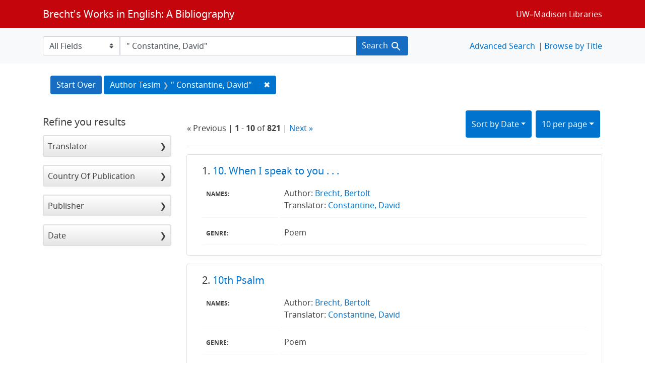

--- FILE ---
content_type: text/html; charset=utf-8
request_url: https://brechtguide.library.wisc.edu/catalog/range_limit?per_page=10&q=%22+Constantine%2C+David%22&range_end=2018&range_field=date_ssim&range_start=2002&search_field=author_tesim&sort=date_ssim+desc%2C+title_ssi+asc
body_size: 4506
content:

<ul class="facet-values list-unstyled">
    <li>
        <span class="facet-label">
            <a class="facet_select" href="https://brechtguide.library.wisc.edu/?per_page=10&amp;q=%22+Constantine%2C+David%22&amp;range%5Bdate_ssim%5D%5Bbegin%5D=2002&amp;range%5Bdate_ssim%5D%5Bend%5D=2003&amp;search_field=author_tesim&amp;sort=date_ssim+desc%2C+title_ssi+asc"><span class="from" data-blrl-begin="2002">2002</span> to <span class="to" data-blrl-end="2003">2003</span></a>
        </span>
        <span class="count facet-count">47</span>
    </li>
    <li>
        <span class="facet-label">
            <a class="facet_select" href="https://brechtguide.library.wisc.edu/?per_page=10&amp;q=%22+Constantine%2C+David%22&amp;range%5Bdate_ssim%5D%5Bbegin%5D=2004&amp;range%5Bdate_ssim%5D%5Bend%5D=2005&amp;search_field=author_tesim&amp;sort=date_ssim+desc%2C+title_ssi+asc"><span class="from" data-blrl-begin="2004">2004</span> to <span class="to" data-blrl-end="2005">2005</span></a>
        </span>
        <span class="count facet-count">1</span>
    </li>
    <li>
        <span class="facet-label">
            <a class="facet_select" href="https://brechtguide.library.wisc.edu/?per_page=10&amp;q=%22+Constantine%2C+David%22&amp;range%5Bdate_ssim%5D%5Bbegin%5D=2006&amp;range%5Bdate_ssim%5D%5Bend%5D=2007&amp;search_field=author_tesim&amp;sort=date_ssim+desc%2C+title_ssi+asc"><span class="from" data-blrl-begin="2006">2006</span> to <span class="to" data-blrl-end="2007">2007</span></a>
        </span>
        <span class="count facet-count">5</span>
    </li>
    <li>
        <span class="facet-label">
            <a class="facet_select" href="https://brechtguide.library.wisc.edu/?per_page=10&amp;q=%22+Constantine%2C+David%22&amp;range%5Bdate_ssim%5D%5Bbegin%5D=2008&amp;range%5Bdate_ssim%5D%5Bend%5D=2009&amp;search_field=author_tesim&amp;sort=date_ssim+desc%2C+title_ssi+asc"><span class="from" data-blrl-begin="2008">2008</span> to <span class="to" data-blrl-end="2009">2009</span></a>
        </span>
        <span class="count facet-count">20</span>
    </li>
    <li>
        <span class="facet-label">
            <a class="facet_select" href="https://brechtguide.library.wisc.edu/?per_page=10&amp;q=%22+Constantine%2C+David%22&amp;range%5Bdate_ssim%5D%5Bbegin%5D=2010&amp;range%5Bdate_ssim%5D%5Bend%5D=2011&amp;search_field=author_tesim&amp;sort=date_ssim+desc%2C+title_ssi+asc"><span class="from" data-blrl-begin="2010">2010</span> to <span class="to" data-blrl-end="2011">2011</span></a>
        </span>
        <span class="count facet-count">20</span>
    </li>
    <li>
        <span class="facet-label">
            <a class="facet_select" href="https://brechtguide.library.wisc.edu/?per_page=10&amp;q=%22+Constantine%2C+David%22&amp;range%5Bdate_ssim%5D%5Bbegin%5D=2012&amp;range%5Bdate_ssim%5D%5Bend%5D=2013&amp;search_field=author_tesim&amp;sort=date_ssim+desc%2C+title_ssi+asc"><span class="from" data-blrl-begin="2012">2012</span> to <span class="to" data-blrl-end="2013">2013</span></a>
        </span>
        <span class="count facet-count">1</span>
    </li>
    <li>
        <span class="facet-label">
            <a class="facet_select" href="https://brechtguide.library.wisc.edu/?per_page=10&amp;q=%22+Constantine%2C+David%22&amp;range%5Bdate_ssim%5D%5Bbegin%5D=2014&amp;range%5Bdate_ssim%5D%5Bend%5D=2015&amp;search_field=author_tesim&amp;sort=date_ssim+desc%2C+title_ssi+asc"><span class="from" data-blrl-begin="2014">2014</span> to <span class="to" data-blrl-end="2015">2015</span></a>
        </span>
        <span class="count facet-count">94</span>
    </li>
    <li>
        <span class="facet-label">
            <a class="facet_select" href="https://brechtguide.library.wisc.edu/?per_page=10&amp;q=%22+Constantine%2C+David%22&amp;range%5Bdate_ssim%5D%5Bbegin%5D=2016&amp;range%5Bdate_ssim%5D%5Bend%5D=2017&amp;search_field=author_tesim&amp;sort=date_ssim+desc%2C+title_ssi+asc"><span class="from" data-blrl-begin="2016">2016</span> to <span class="to" data-blrl-end="2017">2017</span></a>
        </span>
        <span class="count facet-count">0</span>
    </li>
    <li>
        <span class="facet-label">
            <a class="facet_select" href="https://brechtguide.library.wisc.edu/?per_page=10&amp;q=%22+Constantine%2C+David%22&amp;range%5Bdate_ssim%5D%5Bbegin%5D=2018&amp;range%5Bdate_ssim%5D%5Bend%5D=2018&amp;search_field=author_tesim&amp;sort=date_ssim+desc%2C+title_ssi+asc"><span class="from" data-blrl-begin="2018">2018</span> to <span class="to" data-blrl-end="2018">2018</span></a>
        </span>
        <span class="count facet-count">633</span>
    </li>
</ul>

